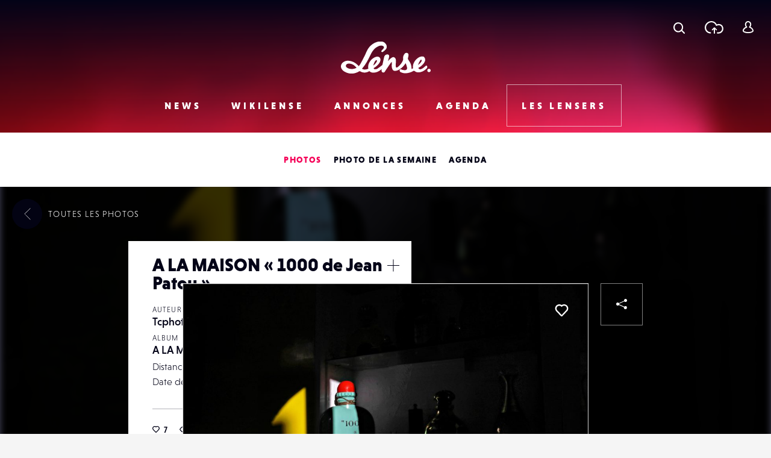

--- FILE ---
content_type: text/html; charset=UTF-8
request_url: https://www.lense.fr/wp-admin/admin-ajax.php
body_size: -63
content:
{"post_id":187625,"counted":false,"storage":[],"type":"post"}

--- FILE ---
content_type: text/html; charset=utf-8
request_url: https://www.google.com/recaptcha/api2/anchor?ar=1&k=6LehnQsUAAAAABNYyfLzUnaZTlkVTuZKBmGM04B1&co=aHR0cHM6Ly93d3cubGVuc2UuZnI6NDQz&hl=en&type=image&v=PoyoqOPhxBO7pBk68S4YbpHZ&theme=light&size=normal&anchor-ms=20000&execute-ms=30000&cb=h63g1cxlpf35
body_size: 49412
content:
<!DOCTYPE HTML><html dir="ltr" lang="en"><head><meta http-equiv="Content-Type" content="text/html; charset=UTF-8">
<meta http-equiv="X-UA-Compatible" content="IE=edge">
<title>reCAPTCHA</title>
<style type="text/css">
/* cyrillic-ext */
@font-face {
  font-family: 'Roboto';
  font-style: normal;
  font-weight: 400;
  font-stretch: 100%;
  src: url(//fonts.gstatic.com/s/roboto/v48/KFO7CnqEu92Fr1ME7kSn66aGLdTylUAMa3GUBHMdazTgWw.woff2) format('woff2');
  unicode-range: U+0460-052F, U+1C80-1C8A, U+20B4, U+2DE0-2DFF, U+A640-A69F, U+FE2E-FE2F;
}
/* cyrillic */
@font-face {
  font-family: 'Roboto';
  font-style: normal;
  font-weight: 400;
  font-stretch: 100%;
  src: url(//fonts.gstatic.com/s/roboto/v48/KFO7CnqEu92Fr1ME7kSn66aGLdTylUAMa3iUBHMdazTgWw.woff2) format('woff2');
  unicode-range: U+0301, U+0400-045F, U+0490-0491, U+04B0-04B1, U+2116;
}
/* greek-ext */
@font-face {
  font-family: 'Roboto';
  font-style: normal;
  font-weight: 400;
  font-stretch: 100%;
  src: url(//fonts.gstatic.com/s/roboto/v48/KFO7CnqEu92Fr1ME7kSn66aGLdTylUAMa3CUBHMdazTgWw.woff2) format('woff2');
  unicode-range: U+1F00-1FFF;
}
/* greek */
@font-face {
  font-family: 'Roboto';
  font-style: normal;
  font-weight: 400;
  font-stretch: 100%;
  src: url(//fonts.gstatic.com/s/roboto/v48/KFO7CnqEu92Fr1ME7kSn66aGLdTylUAMa3-UBHMdazTgWw.woff2) format('woff2');
  unicode-range: U+0370-0377, U+037A-037F, U+0384-038A, U+038C, U+038E-03A1, U+03A3-03FF;
}
/* math */
@font-face {
  font-family: 'Roboto';
  font-style: normal;
  font-weight: 400;
  font-stretch: 100%;
  src: url(//fonts.gstatic.com/s/roboto/v48/KFO7CnqEu92Fr1ME7kSn66aGLdTylUAMawCUBHMdazTgWw.woff2) format('woff2');
  unicode-range: U+0302-0303, U+0305, U+0307-0308, U+0310, U+0312, U+0315, U+031A, U+0326-0327, U+032C, U+032F-0330, U+0332-0333, U+0338, U+033A, U+0346, U+034D, U+0391-03A1, U+03A3-03A9, U+03B1-03C9, U+03D1, U+03D5-03D6, U+03F0-03F1, U+03F4-03F5, U+2016-2017, U+2034-2038, U+203C, U+2040, U+2043, U+2047, U+2050, U+2057, U+205F, U+2070-2071, U+2074-208E, U+2090-209C, U+20D0-20DC, U+20E1, U+20E5-20EF, U+2100-2112, U+2114-2115, U+2117-2121, U+2123-214F, U+2190, U+2192, U+2194-21AE, U+21B0-21E5, U+21F1-21F2, U+21F4-2211, U+2213-2214, U+2216-22FF, U+2308-230B, U+2310, U+2319, U+231C-2321, U+2336-237A, U+237C, U+2395, U+239B-23B7, U+23D0, U+23DC-23E1, U+2474-2475, U+25AF, U+25B3, U+25B7, U+25BD, U+25C1, U+25CA, U+25CC, U+25FB, U+266D-266F, U+27C0-27FF, U+2900-2AFF, U+2B0E-2B11, U+2B30-2B4C, U+2BFE, U+3030, U+FF5B, U+FF5D, U+1D400-1D7FF, U+1EE00-1EEFF;
}
/* symbols */
@font-face {
  font-family: 'Roboto';
  font-style: normal;
  font-weight: 400;
  font-stretch: 100%;
  src: url(//fonts.gstatic.com/s/roboto/v48/KFO7CnqEu92Fr1ME7kSn66aGLdTylUAMaxKUBHMdazTgWw.woff2) format('woff2');
  unicode-range: U+0001-000C, U+000E-001F, U+007F-009F, U+20DD-20E0, U+20E2-20E4, U+2150-218F, U+2190, U+2192, U+2194-2199, U+21AF, U+21E6-21F0, U+21F3, U+2218-2219, U+2299, U+22C4-22C6, U+2300-243F, U+2440-244A, U+2460-24FF, U+25A0-27BF, U+2800-28FF, U+2921-2922, U+2981, U+29BF, U+29EB, U+2B00-2BFF, U+4DC0-4DFF, U+FFF9-FFFB, U+10140-1018E, U+10190-1019C, U+101A0, U+101D0-101FD, U+102E0-102FB, U+10E60-10E7E, U+1D2C0-1D2D3, U+1D2E0-1D37F, U+1F000-1F0FF, U+1F100-1F1AD, U+1F1E6-1F1FF, U+1F30D-1F30F, U+1F315, U+1F31C, U+1F31E, U+1F320-1F32C, U+1F336, U+1F378, U+1F37D, U+1F382, U+1F393-1F39F, U+1F3A7-1F3A8, U+1F3AC-1F3AF, U+1F3C2, U+1F3C4-1F3C6, U+1F3CA-1F3CE, U+1F3D4-1F3E0, U+1F3ED, U+1F3F1-1F3F3, U+1F3F5-1F3F7, U+1F408, U+1F415, U+1F41F, U+1F426, U+1F43F, U+1F441-1F442, U+1F444, U+1F446-1F449, U+1F44C-1F44E, U+1F453, U+1F46A, U+1F47D, U+1F4A3, U+1F4B0, U+1F4B3, U+1F4B9, U+1F4BB, U+1F4BF, U+1F4C8-1F4CB, U+1F4D6, U+1F4DA, U+1F4DF, U+1F4E3-1F4E6, U+1F4EA-1F4ED, U+1F4F7, U+1F4F9-1F4FB, U+1F4FD-1F4FE, U+1F503, U+1F507-1F50B, U+1F50D, U+1F512-1F513, U+1F53E-1F54A, U+1F54F-1F5FA, U+1F610, U+1F650-1F67F, U+1F687, U+1F68D, U+1F691, U+1F694, U+1F698, U+1F6AD, U+1F6B2, U+1F6B9-1F6BA, U+1F6BC, U+1F6C6-1F6CF, U+1F6D3-1F6D7, U+1F6E0-1F6EA, U+1F6F0-1F6F3, U+1F6F7-1F6FC, U+1F700-1F7FF, U+1F800-1F80B, U+1F810-1F847, U+1F850-1F859, U+1F860-1F887, U+1F890-1F8AD, U+1F8B0-1F8BB, U+1F8C0-1F8C1, U+1F900-1F90B, U+1F93B, U+1F946, U+1F984, U+1F996, U+1F9E9, U+1FA00-1FA6F, U+1FA70-1FA7C, U+1FA80-1FA89, U+1FA8F-1FAC6, U+1FACE-1FADC, U+1FADF-1FAE9, U+1FAF0-1FAF8, U+1FB00-1FBFF;
}
/* vietnamese */
@font-face {
  font-family: 'Roboto';
  font-style: normal;
  font-weight: 400;
  font-stretch: 100%;
  src: url(//fonts.gstatic.com/s/roboto/v48/KFO7CnqEu92Fr1ME7kSn66aGLdTylUAMa3OUBHMdazTgWw.woff2) format('woff2');
  unicode-range: U+0102-0103, U+0110-0111, U+0128-0129, U+0168-0169, U+01A0-01A1, U+01AF-01B0, U+0300-0301, U+0303-0304, U+0308-0309, U+0323, U+0329, U+1EA0-1EF9, U+20AB;
}
/* latin-ext */
@font-face {
  font-family: 'Roboto';
  font-style: normal;
  font-weight: 400;
  font-stretch: 100%;
  src: url(//fonts.gstatic.com/s/roboto/v48/KFO7CnqEu92Fr1ME7kSn66aGLdTylUAMa3KUBHMdazTgWw.woff2) format('woff2');
  unicode-range: U+0100-02BA, U+02BD-02C5, U+02C7-02CC, U+02CE-02D7, U+02DD-02FF, U+0304, U+0308, U+0329, U+1D00-1DBF, U+1E00-1E9F, U+1EF2-1EFF, U+2020, U+20A0-20AB, U+20AD-20C0, U+2113, U+2C60-2C7F, U+A720-A7FF;
}
/* latin */
@font-face {
  font-family: 'Roboto';
  font-style: normal;
  font-weight: 400;
  font-stretch: 100%;
  src: url(//fonts.gstatic.com/s/roboto/v48/KFO7CnqEu92Fr1ME7kSn66aGLdTylUAMa3yUBHMdazQ.woff2) format('woff2');
  unicode-range: U+0000-00FF, U+0131, U+0152-0153, U+02BB-02BC, U+02C6, U+02DA, U+02DC, U+0304, U+0308, U+0329, U+2000-206F, U+20AC, U+2122, U+2191, U+2193, U+2212, U+2215, U+FEFF, U+FFFD;
}
/* cyrillic-ext */
@font-face {
  font-family: 'Roboto';
  font-style: normal;
  font-weight: 500;
  font-stretch: 100%;
  src: url(//fonts.gstatic.com/s/roboto/v48/KFO7CnqEu92Fr1ME7kSn66aGLdTylUAMa3GUBHMdazTgWw.woff2) format('woff2');
  unicode-range: U+0460-052F, U+1C80-1C8A, U+20B4, U+2DE0-2DFF, U+A640-A69F, U+FE2E-FE2F;
}
/* cyrillic */
@font-face {
  font-family: 'Roboto';
  font-style: normal;
  font-weight: 500;
  font-stretch: 100%;
  src: url(//fonts.gstatic.com/s/roboto/v48/KFO7CnqEu92Fr1ME7kSn66aGLdTylUAMa3iUBHMdazTgWw.woff2) format('woff2');
  unicode-range: U+0301, U+0400-045F, U+0490-0491, U+04B0-04B1, U+2116;
}
/* greek-ext */
@font-face {
  font-family: 'Roboto';
  font-style: normal;
  font-weight: 500;
  font-stretch: 100%;
  src: url(//fonts.gstatic.com/s/roboto/v48/KFO7CnqEu92Fr1ME7kSn66aGLdTylUAMa3CUBHMdazTgWw.woff2) format('woff2');
  unicode-range: U+1F00-1FFF;
}
/* greek */
@font-face {
  font-family: 'Roboto';
  font-style: normal;
  font-weight: 500;
  font-stretch: 100%;
  src: url(//fonts.gstatic.com/s/roboto/v48/KFO7CnqEu92Fr1ME7kSn66aGLdTylUAMa3-UBHMdazTgWw.woff2) format('woff2');
  unicode-range: U+0370-0377, U+037A-037F, U+0384-038A, U+038C, U+038E-03A1, U+03A3-03FF;
}
/* math */
@font-face {
  font-family: 'Roboto';
  font-style: normal;
  font-weight: 500;
  font-stretch: 100%;
  src: url(//fonts.gstatic.com/s/roboto/v48/KFO7CnqEu92Fr1ME7kSn66aGLdTylUAMawCUBHMdazTgWw.woff2) format('woff2');
  unicode-range: U+0302-0303, U+0305, U+0307-0308, U+0310, U+0312, U+0315, U+031A, U+0326-0327, U+032C, U+032F-0330, U+0332-0333, U+0338, U+033A, U+0346, U+034D, U+0391-03A1, U+03A3-03A9, U+03B1-03C9, U+03D1, U+03D5-03D6, U+03F0-03F1, U+03F4-03F5, U+2016-2017, U+2034-2038, U+203C, U+2040, U+2043, U+2047, U+2050, U+2057, U+205F, U+2070-2071, U+2074-208E, U+2090-209C, U+20D0-20DC, U+20E1, U+20E5-20EF, U+2100-2112, U+2114-2115, U+2117-2121, U+2123-214F, U+2190, U+2192, U+2194-21AE, U+21B0-21E5, U+21F1-21F2, U+21F4-2211, U+2213-2214, U+2216-22FF, U+2308-230B, U+2310, U+2319, U+231C-2321, U+2336-237A, U+237C, U+2395, U+239B-23B7, U+23D0, U+23DC-23E1, U+2474-2475, U+25AF, U+25B3, U+25B7, U+25BD, U+25C1, U+25CA, U+25CC, U+25FB, U+266D-266F, U+27C0-27FF, U+2900-2AFF, U+2B0E-2B11, U+2B30-2B4C, U+2BFE, U+3030, U+FF5B, U+FF5D, U+1D400-1D7FF, U+1EE00-1EEFF;
}
/* symbols */
@font-face {
  font-family: 'Roboto';
  font-style: normal;
  font-weight: 500;
  font-stretch: 100%;
  src: url(//fonts.gstatic.com/s/roboto/v48/KFO7CnqEu92Fr1ME7kSn66aGLdTylUAMaxKUBHMdazTgWw.woff2) format('woff2');
  unicode-range: U+0001-000C, U+000E-001F, U+007F-009F, U+20DD-20E0, U+20E2-20E4, U+2150-218F, U+2190, U+2192, U+2194-2199, U+21AF, U+21E6-21F0, U+21F3, U+2218-2219, U+2299, U+22C4-22C6, U+2300-243F, U+2440-244A, U+2460-24FF, U+25A0-27BF, U+2800-28FF, U+2921-2922, U+2981, U+29BF, U+29EB, U+2B00-2BFF, U+4DC0-4DFF, U+FFF9-FFFB, U+10140-1018E, U+10190-1019C, U+101A0, U+101D0-101FD, U+102E0-102FB, U+10E60-10E7E, U+1D2C0-1D2D3, U+1D2E0-1D37F, U+1F000-1F0FF, U+1F100-1F1AD, U+1F1E6-1F1FF, U+1F30D-1F30F, U+1F315, U+1F31C, U+1F31E, U+1F320-1F32C, U+1F336, U+1F378, U+1F37D, U+1F382, U+1F393-1F39F, U+1F3A7-1F3A8, U+1F3AC-1F3AF, U+1F3C2, U+1F3C4-1F3C6, U+1F3CA-1F3CE, U+1F3D4-1F3E0, U+1F3ED, U+1F3F1-1F3F3, U+1F3F5-1F3F7, U+1F408, U+1F415, U+1F41F, U+1F426, U+1F43F, U+1F441-1F442, U+1F444, U+1F446-1F449, U+1F44C-1F44E, U+1F453, U+1F46A, U+1F47D, U+1F4A3, U+1F4B0, U+1F4B3, U+1F4B9, U+1F4BB, U+1F4BF, U+1F4C8-1F4CB, U+1F4D6, U+1F4DA, U+1F4DF, U+1F4E3-1F4E6, U+1F4EA-1F4ED, U+1F4F7, U+1F4F9-1F4FB, U+1F4FD-1F4FE, U+1F503, U+1F507-1F50B, U+1F50D, U+1F512-1F513, U+1F53E-1F54A, U+1F54F-1F5FA, U+1F610, U+1F650-1F67F, U+1F687, U+1F68D, U+1F691, U+1F694, U+1F698, U+1F6AD, U+1F6B2, U+1F6B9-1F6BA, U+1F6BC, U+1F6C6-1F6CF, U+1F6D3-1F6D7, U+1F6E0-1F6EA, U+1F6F0-1F6F3, U+1F6F7-1F6FC, U+1F700-1F7FF, U+1F800-1F80B, U+1F810-1F847, U+1F850-1F859, U+1F860-1F887, U+1F890-1F8AD, U+1F8B0-1F8BB, U+1F8C0-1F8C1, U+1F900-1F90B, U+1F93B, U+1F946, U+1F984, U+1F996, U+1F9E9, U+1FA00-1FA6F, U+1FA70-1FA7C, U+1FA80-1FA89, U+1FA8F-1FAC6, U+1FACE-1FADC, U+1FADF-1FAE9, U+1FAF0-1FAF8, U+1FB00-1FBFF;
}
/* vietnamese */
@font-face {
  font-family: 'Roboto';
  font-style: normal;
  font-weight: 500;
  font-stretch: 100%;
  src: url(//fonts.gstatic.com/s/roboto/v48/KFO7CnqEu92Fr1ME7kSn66aGLdTylUAMa3OUBHMdazTgWw.woff2) format('woff2');
  unicode-range: U+0102-0103, U+0110-0111, U+0128-0129, U+0168-0169, U+01A0-01A1, U+01AF-01B0, U+0300-0301, U+0303-0304, U+0308-0309, U+0323, U+0329, U+1EA0-1EF9, U+20AB;
}
/* latin-ext */
@font-face {
  font-family: 'Roboto';
  font-style: normal;
  font-weight: 500;
  font-stretch: 100%;
  src: url(//fonts.gstatic.com/s/roboto/v48/KFO7CnqEu92Fr1ME7kSn66aGLdTylUAMa3KUBHMdazTgWw.woff2) format('woff2');
  unicode-range: U+0100-02BA, U+02BD-02C5, U+02C7-02CC, U+02CE-02D7, U+02DD-02FF, U+0304, U+0308, U+0329, U+1D00-1DBF, U+1E00-1E9F, U+1EF2-1EFF, U+2020, U+20A0-20AB, U+20AD-20C0, U+2113, U+2C60-2C7F, U+A720-A7FF;
}
/* latin */
@font-face {
  font-family: 'Roboto';
  font-style: normal;
  font-weight: 500;
  font-stretch: 100%;
  src: url(//fonts.gstatic.com/s/roboto/v48/KFO7CnqEu92Fr1ME7kSn66aGLdTylUAMa3yUBHMdazQ.woff2) format('woff2');
  unicode-range: U+0000-00FF, U+0131, U+0152-0153, U+02BB-02BC, U+02C6, U+02DA, U+02DC, U+0304, U+0308, U+0329, U+2000-206F, U+20AC, U+2122, U+2191, U+2193, U+2212, U+2215, U+FEFF, U+FFFD;
}
/* cyrillic-ext */
@font-face {
  font-family: 'Roboto';
  font-style: normal;
  font-weight: 900;
  font-stretch: 100%;
  src: url(//fonts.gstatic.com/s/roboto/v48/KFO7CnqEu92Fr1ME7kSn66aGLdTylUAMa3GUBHMdazTgWw.woff2) format('woff2');
  unicode-range: U+0460-052F, U+1C80-1C8A, U+20B4, U+2DE0-2DFF, U+A640-A69F, U+FE2E-FE2F;
}
/* cyrillic */
@font-face {
  font-family: 'Roboto';
  font-style: normal;
  font-weight: 900;
  font-stretch: 100%;
  src: url(//fonts.gstatic.com/s/roboto/v48/KFO7CnqEu92Fr1ME7kSn66aGLdTylUAMa3iUBHMdazTgWw.woff2) format('woff2');
  unicode-range: U+0301, U+0400-045F, U+0490-0491, U+04B0-04B1, U+2116;
}
/* greek-ext */
@font-face {
  font-family: 'Roboto';
  font-style: normal;
  font-weight: 900;
  font-stretch: 100%;
  src: url(//fonts.gstatic.com/s/roboto/v48/KFO7CnqEu92Fr1ME7kSn66aGLdTylUAMa3CUBHMdazTgWw.woff2) format('woff2');
  unicode-range: U+1F00-1FFF;
}
/* greek */
@font-face {
  font-family: 'Roboto';
  font-style: normal;
  font-weight: 900;
  font-stretch: 100%;
  src: url(//fonts.gstatic.com/s/roboto/v48/KFO7CnqEu92Fr1ME7kSn66aGLdTylUAMa3-UBHMdazTgWw.woff2) format('woff2');
  unicode-range: U+0370-0377, U+037A-037F, U+0384-038A, U+038C, U+038E-03A1, U+03A3-03FF;
}
/* math */
@font-face {
  font-family: 'Roboto';
  font-style: normal;
  font-weight: 900;
  font-stretch: 100%;
  src: url(//fonts.gstatic.com/s/roboto/v48/KFO7CnqEu92Fr1ME7kSn66aGLdTylUAMawCUBHMdazTgWw.woff2) format('woff2');
  unicode-range: U+0302-0303, U+0305, U+0307-0308, U+0310, U+0312, U+0315, U+031A, U+0326-0327, U+032C, U+032F-0330, U+0332-0333, U+0338, U+033A, U+0346, U+034D, U+0391-03A1, U+03A3-03A9, U+03B1-03C9, U+03D1, U+03D5-03D6, U+03F0-03F1, U+03F4-03F5, U+2016-2017, U+2034-2038, U+203C, U+2040, U+2043, U+2047, U+2050, U+2057, U+205F, U+2070-2071, U+2074-208E, U+2090-209C, U+20D0-20DC, U+20E1, U+20E5-20EF, U+2100-2112, U+2114-2115, U+2117-2121, U+2123-214F, U+2190, U+2192, U+2194-21AE, U+21B0-21E5, U+21F1-21F2, U+21F4-2211, U+2213-2214, U+2216-22FF, U+2308-230B, U+2310, U+2319, U+231C-2321, U+2336-237A, U+237C, U+2395, U+239B-23B7, U+23D0, U+23DC-23E1, U+2474-2475, U+25AF, U+25B3, U+25B7, U+25BD, U+25C1, U+25CA, U+25CC, U+25FB, U+266D-266F, U+27C0-27FF, U+2900-2AFF, U+2B0E-2B11, U+2B30-2B4C, U+2BFE, U+3030, U+FF5B, U+FF5D, U+1D400-1D7FF, U+1EE00-1EEFF;
}
/* symbols */
@font-face {
  font-family: 'Roboto';
  font-style: normal;
  font-weight: 900;
  font-stretch: 100%;
  src: url(//fonts.gstatic.com/s/roboto/v48/KFO7CnqEu92Fr1ME7kSn66aGLdTylUAMaxKUBHMdazTgWw.woff2) format('woff2');
  unicode-range: U+0001-000C, U+000E-001F, U+007F-009F, U+20DD-20E0, U+20E2-20E4, U+2150-218F, U+2190, U+2192, U+2194-2199, U+21AF, U+21E6-21F0, U+21F3, U+2218-2219, U+2299, U+22C4-22C6, U+2300-243F, U+2440-244A, U+2460-24FF, U+25A0-27BF, U+2800-28FF, U+2921-2922, U+2981, U+29BF, U+29EB, U+2B00-2BFF, U+4DC0-4DFF, U+FFF9-FFFB, U+10140-1018E, U+10190-1019C, U+101A0, U+101D0-101FD, U+102E0-102FB, U+10E60-10E7E, U+1D2C0-1D2D3, U+1D2E0-1D37F, U+1F000-1F0FF, U+1F100-1F1AD, U+1F1E6-1F1FF, U+1F30D-1F30F, U+1F315, U+1F31C, U+1F31E, U+1F320-1F32C, U+1F336, U+1F378, U+1F37D, U+1F382, U+1F393-1F39F, U+1F3A7-1F3A8, U+1F3AC-1F3AF, U+1F3C2, U+1F3C4-1F3C6, U+1F3CA-1F3CE, U+1F3D4-1F3E0, U+1F3ED, U+1F3F1-1F3F3, U+1F3F5-1F3F7, U+1F408, U+1F415, U+1F41F, U+1F426, U+1F43F, U+1F441-1F442, U+1F444, U+1F446-1F449, U+1F44C-1F44E, U+1F453, U+1F46A, U+1F47D, U+1F4A3, U+1F4B0, U+1F4B3, U+1F4B9, U+1F4BB, U+1F4BF, U+1F4C8-1F4CB, U+1F4D6, U+1F4DA, U+1F4DF, U+1F4E3-1F4E6, U+1F4EA-1F4ED, U+1F4F7, U+1F4F9-1F4FB, U+1F4FD-1F4FE, U+1F503, U+1F507-1F50B, U+1F50D, U+1F512-1F513, U+1F53E-1F54A, U+1F54F-1F5FA, U+1F610, U+1F650-1F67F, U+1F687, U+1F68D, U+1F691, U+1F694, U+1F698, U+1F6AD, U+1F6B2, U+1F6B9-1F6BA, U+1F6BC, U+1F6C6-1F6CF, U+1F6D3-1F6D7, U+1F6E0-1F6EA, U+1F6F0-1F6F3, U+1F6F7-1F6FC, U+1F700-1F7FF, U+1F800-1F80B, U+1F810-1F847, U+1F850-1F859, U+1F860-1F887, U+1F890-1F8AD, U+1F8B0-1F8BB, U+1F8C0-1F8C1, U+1F900-1F90B, U+1F93B, U+1F946, U+1F984, U+1F996, U+1F9E9, U+1FA00-1FA6F, U+1FA70-1FA7C, U+1FA80-1FA89, U+1FA8F-1FAC6, U+1FACE-1FADC, U+1FADF-1FAE9, U+1FAF0-1FAF8, U+1FB00-1FBFF;
}
/* vietnamese */
@font-face {
  font-family: 'Roboto';
  font-style: normal;
  font-weight: 900;
  font-stretch: 100%;
  src: url(//fonts.gstatic.com/s/roboto/v48/KFO7CnqEu92Fr1ME7kSn66aGLdTylUAMa3OUBHMdazTgWw.woff2) format('woff2');
  unicode-range: U+0102-0103, U+0110-0111, U+0128-0129, U+0168-0169, U+01A0-01A1, U+01AF-01B0, U+0300-0301, U+0303-0304, U+0308-0309, U+0323, U+0329, U+1EA0-1EF9, U+20AB;
}
/* latin-ext */
@font-face {
  font-family: 'Roboto';
  font-style: normal;
  font-weight: 900;
  font-stretch: 100%;
  src: url(//fonts.gstatic.com/s/roboto/v48/KFO7CnqEu92Fr1ME7kSn66aGLdTylUAMa3KUBHMdazTgWw.woff2) format('woff2');
  unicode-range: U+0100-02BA, U+02BD-02C5, U+02C7-02CC, U+02CE-02D7, U+02DD-02FF, U+0304, U+0308, U+0329, U+1D00-1DBF, U+1E00-1E9F, U+1EF2-1EFF, U+2020, U+20A0-20AB, U+20AD-20C0, U+2113, U+2C60-2C7F, U+A720-A7FF;
}
/* latin */
@font-face {
  font-family: 'Roboto';
  font-style: normal;
  font-weight: 900;
  font-stretch: 100%;
  src: url(//fonts.gstatic.com/s/roboto/v48/KFO7CnqEu92Fr1ME7kSn66aGLdTylUAMa3yUBHMdazQ.woff2) format('woff2');
  unicode-range: U+0000-00FF, U+0131, U+0152-0153, U+02BB-02BC, U+02C6, U+02DA, U+02DC, U+0304, U+0308, U+0329, U+2000-206F, U+20AC, U+2122, U+2191, U+2193, U+2212, U+2215, U+FEFF, U+FFFD;
}

</style>
<link rel="stylesheet" type="text/css" href="https://www.gstatic.com/recaptcha/releases/PoyoqOPhxBO7pBk68S4YbpHZ/styles__ltr.css">
<script nonce="RX0iAmz-rioSnCGg5KOXvg" type="text/javascript">window['__recaptcha_api'] = 'https://www.google.com/recaptcha/api2/';</script>
<script type="text/javascript" src="https://www.gstatic.com/recaptcha/releases/PoyoqOPhxBO7pBk68S4YbpHZ/recaptcha__en.js" nonce="RX0iAmz-rioSnCGg5KOXvg">
      
    </script></head>
<body><div id="rc-anchor-alert" class="rc-anchor-alert"></div>
<input type="hidden" id="recaptcha-token" value="[base64]">
<script type="text/javascript" nonce="RX0iAmz-rioSnCGg5KOXvg">
      recaptcha.anchor.Main.init("[\x22ainput\x22,[\x22bgdata\x22,\x22\x22,\[base64]/[base64]/MjU1Ong/[base64]/[base64]/[base64]/[base64]/[base64]/[base64]/[base64]/[base64]/[base64]/[base64]/[base64]/[base64]/[base64]/[base64]/[base64]\\u003d\x22,\[base64]\\u003d\x22,\x22YsOzwq1Ef3ZHw7sUB3LDoMOVw6jDo8OZF3DCgDbDp37ChsOowq08UCHDu8OLw6xXw5DDnV4oF8KZw7EaHyfDsnJiwovCo8OLBMKmVcKVw6IlU8Ogw4zDk8Okw7JjVsKPw4DDlyx4TMK5wpTCil7Cp8K0SXNoU8OBIsK2w4VrCsKwwoQzUUkGw6sjwo0fw5/ChSHDssKHOE8MwpUTw5Y7wpgRw5hbJsKkR8KgVcORwoIww4o3wpLDgH96wr11w6nCuBDCkiYLWS9+w4tKCsKVwrDCtcOkwo7DrsKdw4Enwoxjw6Zuw4ECw4zCkFTCosKUNsK+Ql1/e8KjwqJ/T8OePBpWQcO2cQvCrgIUwq9qXsK9JETClTfCosK3H8O/w6/DuULDqiHDlClnOsOXw6LCnUlqfEPCkMKKHMK7w68fw5Fhw7HCosKkDnQmJ3l6E8KYRsOSBcOoV8OycQl/[base64]/wpTColUAw6tKS8OSwpwmwoo0WR9fwpYdCBkfAwDCoMO1w5A/w4XCjlRaLMK6acKlwoNVDjjCgyYMw4Q7BcOnwoFtBE/DtsOlwoEud1orwrvCkEYpB0ctwqBqb8K3S8OcBGxFSMODHTzDjH/CmyckLx5FW8Opw7zCtUdYw7Y4Cng6wr13anvCvAXCvsOkdFFReMOQDcOmwpMiwqbCicKuZGBDw5LCnFxWwpMdKMO7ZgwwYyI6UcKdw4XDhcO3wo/CvsO6w4dUwppCRCjDkMKDZUHCgS5Pwo51bcKNwrnCq8Kbw5LDrMOIw5Aiwp8Rw6nDiMKhKcK8wpbDj2h6RFbCgMOew4RXw60mwpoUwrHCqDEjagRNJVJTSsOPH8OYW8KAwr/Cr8KHV8Omw4hMwoB5w604BwXCqhw4axvCgBrCicKTw7bCoWNXUsOcw43Ci8KcZ8Opw7XCqkVcw6DCi1ctw5xpN8KnFUrClHtWTMO3CsKJCsKXw4kvwosoWsO8w6/CkMOQVlbDucK5w4bClsKFw6lHwqMfbU0bwoDDnHgJDcK7RcKfb8OZw7kHZyjCiUZCNXlTwq7Ci8Kuw7xhYcOIBwV9Dz8SYMOdeCYYIsOdfsONPiI0UMKzw7HCjMOQw5fCtcKjURjDlsK1wpTCoTg3w6VawojDkD/Dp1TCj8Onw73CkG43DEd5wq14GAnDrm3ClEJbJBZ4CMKcb8KNwrHCkFslP0zCk8KBw73DhBXDpMKCw5jCozJ8w6R/[base64]/CvyPCjsOQw7HDj8O1U8KnwpYswp7CjsO4wqBAwrrDhyLDp0fCtUM+wpLCrFLDqQBiXsKHUcO4w4BUw5jCgsOTeMKzPmlFQsKww4/DnsOZw7zDj8OOw7jCtcOkJMKIZz/CklDDqsOzwrLCoMOww5fChMKSLMO+w5x1aVp1DXzDlMO9EcOsw65ow7Qmw4HDmcKcw486wqLDi8K5bcODw5JBw7ozM8OYYxDDoVfCp34Yw5TChcOgMCrCildKHW/CnMKca8OVwo5Bw5TDo8OzFAtROsO3BUhoFcK8VHrDnhRtw4/CtUxtwpzDiEvCsD4AwowAwq/Cp8OnwozCl1MZdMONR8KGajp4YTvDgRjCt8KuwoLDiTBrw43CkMOoDcKeBMKSW8KAwoTCpGPDj8Okwp9uw4A2w4nCsTrCuTY3DcO2w5zCvMKKwpMjRcO/[base64]/CpcOvXTHDg27CjQvCqCsnw5DDv2HDmzLDsmnCt8KXw4vCi2U5WsOtwqrDqStlwrnDgDbChC3DmcKnTMK9TUnCjMOTw5vDpkjDpT0Gwrp/wpTDhsKZIsKbVMO/[base64]/CkHnDscOhwpbDpcOUw5LCmBtnJ2oFI8KgwqjCiDtSwq1sWQrDnBXDj8OlwovCrCPDlUTCm8Kjw5PDvMK9w73DpSUEUcOGbsKULCvDmi/Do3vDlMOgZy7ClS8UwqJZw5LCosKQLH1+wrl6w4XDhX/DiH/[base64]/[base64]/CnsOHT8Obw6gLLcKMFsOzwr03w6VSw7vChcOvwqIswq7CssOawo3Ch8KZRsKzw4wPEld2EcO6e3XCgz/CojrDjMOjWXYzw7hNw5MAwqrCkiFAw6nCicKtwqkmOsOewrHDsQAtwrFQc2vCg0gBw7BIN1lyUSXDvQdJIVhpw5dLwq9nw7HCicOhw5XDgWLDjBV9w6rCgFlITwXChsOWcjomw7l8HgvCvcO5w5XDhk7DvsK7woZww5DDgcO/M8Kpw6Ubw47Ds8ORWcK1FMKJwpvCsxPCvcO8fMKuw4p1w68HQ8OFw5wAw6Umw6HDmSzDlWLDryN7ZcK8VcKhCsKRw5UHezYtGcKvNiHCqyg9WMKPwqI9JxANw6/[base64]/DocOrwroQwofCu1FDwrjCgjAoD8KZccKWUnzCjmvDscKPF8Kkwp3Dg8OQXMKVUsKZaEcmw5cvwprCmQgSbMK6wo5vwoTCncKwTCbDqcKTw6pkAUzDhzlpwrfDjmDDtMORDMOCXcODWcOoAjHDv0B/McKvTMOlwo7Dn2xVHcObw7pGIB3Du8O9wrTDn8K0MGVtw4DCgEHDp0xiw4t3w6ZXwrTDhQo/w4EAwolHw5HCqMKxwrlGOwwlPlYgKyTCo3rCnsKHwqxow6RjGMOAwohiQRtpw5wBwo/ChcKmwoU3FX/[base64]/CuE7DrsKGfS50GWthwpNWwqFpRsOVw4nDjEZfFRzDhcKQwqdNwqpwVcKzw7pPcnPChAh6woM2wojChyHDg3oww7LDpHvCty7CosO4w4AmKBoaw5I+B8KgUMOaw6XChmTDoBzCjznCjcOXw6nDqcOJYcODV8KswrhUwp1FNXBsOMOCCcKEw4hPRw4/ABIyPMO1Jnl8SD3DmsKDwqA7wqoBFznDp8ObUsO1IcKLw4bCssK9PCQ1w6rCmC94wplHScKsQMKxw4XCjHzCqcO0UcKowrRsYSrDkcOjw4pFw6EUwr3CnMO4a8KVVC0VZMKrw6/CnMOfwpUDeMOxw6TCksK3aHVrRsKUw6k7wq4DaMK4w6Qaw4FpWcOWw7lewoVLDMKYw7w5w4LCqnLDglnCvsO2w6cZwqDCjiHDvlIgS8KQwqx3wrnCrMOpw57CpXrCkMKHw6lkbC/CscO/w53CkFXDncOawqzDnhzCgMKVTMOyYGo5GlrDojXCv8KdKMKeOsKdexFXTWJIw7IQwr/[base64]/DlMOPwrvCg3kRwpTCo8KdccOwwoHDmEAKBCDCp8KHw4LChsK2Hgd9YwgVScKywqrCicKtw73CkXrDsTLDmMK0w4TDuEpDGMK3NMOeM3B3f8KjwqMEwrA+YFvDucOIZxZ0EMOlw6LCtSk8w79zByI7GX/Dr0DCpMKawpXDsMOUPlTCkcOxw7XDrMKMHhFXF1nCvcOhf3nCj1hNwrlHwrFGOS/CpcObw4xIMVVLPsKaw59BNcKQw4pBMmlYLizDmUIcWMOlwo5cwoLCu0rCg8OdwoM6UsKNSUNaC3sJwr7DosO5YsKVw4DDqjV/UWDCnUsFwpY/[base64]/[base64]/CsyjCocKvasKWW2Mlw7TCq8KDw5EdM8Kxw5nCoxbDtsKjFcK8w7FKw53CqsOGwqLCuSM6w7c9w5rDm8OpPcKkw5rCr8KnUsO1MhRzw4h9wolVwpXDjCbCs8OWczEKw47DjMK4EwI3w5XDjsOPw4QlwrnDpcO3wp/DuE1AKFDCqg5TwoTDqsKmNwjCmcOoE8K9EsOwwp7DkzFKw6vCrAgQThjDm8OqKmhpdTllwqVnwoVqBMKAW8KoVRpbAAbDrsOVcAdzw5JSw4EzT8OWSHlvwo/CtnkTw4DChW0HwrnDscKpQjVwaVcdPlszwrjDj8OwwpBKwpjCiFDChcKAOcKcbHHCi8KcPsK+wqXCgxHCjcOxVcKQZnjCvCLDjMOTNTHCtAfDosKxd8K4KlkBaEMNAEbCisKBw7clwqhwHBJjw5/[base64]/IU/Cl8KGw6DCpDsxfmnDkVjDhCHDk8KZdVdVU8KXGsO5Fm0AJDMpw657PFLCjWY1WmZhMsKNW2HCjsKdwpfDpndEPsOpUHnDvDjDnsOsOGBOw4NbN1nDqCYVw6bCjw/Do8KgBgDCssOnwpkMHsKoWMOeQEfDlw5QworDnh/[base64]/w5I4NU0iMMOpw7Eyw4s5w4NmwofDr8K/w6/Ctx7DviXCocK4MV1ZeFDCoMKOwonCukbDnC1ycHXDmcOLZ8Kvw7RIbsOdw77CqsK3c8KucsOBw6oIw7RBw74dwpDCv0nCuHUzVMOLw7Nyw7wLAFJDwowOwoDDjsKGw5XDuW9leMKCw6nCu01Swo/[base64]/ConJNMUbCixA6SsKgD8KADTHDpcOkYcKQw48awpbDuXfDiAFiOy17B0HDocObFUfDhcK5AcKSMlYfNcKCw7RwTsKPw6Fdw7zCkC3CmMKkcW/CuDDDrlnDrMKrw59sXMKHwrvDusO+HsO2w6zDvsKVwoVdw5bDucOMfh0nw4/Dil8oZ0vCpsOvPcOlBywMEMKOF8OhU1pvwpgWIT7DjjfDqQvDmsKHM8OXUcKmwp17K2tlw40EIsOIVFAVfW7DnMONw5YYSkZxwrscw6LDtiPCtcONw5DDqxEOBTJ8TXUKwpc0wp0Bw60/M8OpVsOzdMOsfVMNMibDrH0ZfMOZWBI0woPCogtwwp/DhUjCt1rDuMKTwqLCpcO9OsOUE8KyNXTDt1/Cu8O6w43Ci8KyJDfCoMOxQMKIwqfDriXDiMKeT8K3Mndwa1gaCsKAw7XCkV3CvcKGE8O/w4PCsDfDjMOUwrAXwrIBw4I6ZsKkAyTCtcKNw77CgMOEw6kaw44nJj7Dt30HX8OGw63CrUfDhcO3ccK4T8K8w5Zkw43CgQ/DtHBdVMKMe8OFVHl1EcOvXcKnwrdEacO5ASHCkMOZw57Cp8ONazzCvUckbMOcGEnDusKQw7kaw6c+O3c2GsKxLcKyw4/[base64]/CiifDhH9Gwqpkdh4Hwp8nwqd7XXDDjX5rXcOTw5EtwpPCvsK0DsOecMKMw4jDusOuWSpKw7rDlcK2w6NWw5PCsVPDmMOtw4tqwq1Aw43DgsOKw68eZinCuwk/[base64]/DhnRNclTDoMKfwo9udG3ChFPDjHbDh8OZIcOFd8OrwoReKsKdfsOJw5oCwqPDtCRVwocgIcOxwrDDmMOGRcO4d8OLahTCgsKzZcOsw4VDw6tXJUM9cMOwwqfCt33CpXrDoRXDmcOawoQrwrVrwoHCr1l6D0ILw7dMaz3CnAsGEiLChBPDsTRKHEMmB1/CoMOZJ8OafcOIw63CtyLDrcOEG8OIw4VFYsO3ZnHCvsOkFX9kL8OnElHDq8OWBmHCgcKFw5HClsOlCcKmb8KePgQ7P3LCjsO2IELCgcOCw6rCqsOnAnzCgx1IEsKzC1HCisOow6wzNMKww499EMKRIcOrw5PDi8K/wq/DssOew4hOTMK7wq8ndSkgwprCosKHMA1wew5rw5QewrttIsORUcKQw6pXEMKywpY1w5hbwobCt2wAw6BXw4AUY3o+woTClWBEYcOEw7pJw6QVw6R8c8OVw7jCgMK3w5IYIcOqC2/DqDHDi8O9woXDrRXChFXDlMOJw4jChjHDqA/DkBrDoMKnwqrCiMOlJsOSw6Y9F8O4YcKyOMOVJsOAw6Iewrk9w4zDgcOpw4JbKMKGw57DkgNqb8Knw7FJwokJw7k4wq5IZcOQEMKuG8Kucw4lNRAnKQjDiCjDpcKDFsOvwqV8bQgLfMOAw6/Ds2nDu0h5WcO7w43CscKAw5PDjcKjd8OqwpfCvXrCvMK5wqrCvVg1f8KZwq9sw4cVwptjwoMUwoxZwotYL39NR8KIbcKwwrJ/IMO8wo/[base64]/[base64]/LWJiwocODcK1JsOlw7w/fRvDm04xw4PCl8KBdkQPbW3CnMKQDMOiw5PDlMK/ZsKEw4Y2acO5ey/DrGzDssKbfcOew53CjMKNwrdrRnoKw6dTe27DgsOqwr5cIzHDh03CscK6wqJ2WzVYw63CuAA9w58wPA/Dv8OLw4vCrjNMw6c+wq7CozPDgDpTw6PDmRfDtsKHw6A0ZMKtwr/DpjjCjkfDr8KYwr42c0IYw54hwqFOfcK+FMKKwp/CqlvDklXDh8KmFxRUMcOywpnCisOnw6PDvcK/[base64]/[base64]/Dvw8fJR3DuMOkw7rCt8OIwrFKw4PCksKXw5V2w51/[base64]/CpcKiwqZNwqkgccO+w7XDqsOpw50OwqxNK8OoBkdowqkCaGzDn8OQTsOLw5vClnwqERvDhiHDr8KPw4PClMO5w7bDsHcjw5nDrUvCicOvw5Iqwo3ChzpnecKpKcK0w5rCgsOgDg3Cr3AJw4rCosOSwqZYw4DDrnTDjsK1bCo1IikmeigUdcKTw7rCll1/[base64]/CsyzCusOLNEUkVQnDoUbCpwp7wrAuZ8O0R0dBQ8Oawo/CqFhNwr5qwrHCvRFuw7/[base64]/DncOlBy/Dr8OjGFhtw5tCw5jDncOOaWTCjsOPMw0uTMKlIyPDsgTDjsOESXzCuh03E8K3wo3CjMK0aMOuw5vCthpjwppqwo9FOAnCr8K6BsKFwrECPm1uLWo5B8KLFntaTiLComVHOE9kw47CmT/CrsKvw5LDnsO6w7EDOS7Ch8KSw4UgeTzDksOEZRRxwqxYdGIbL8Oaw4/DqcKnw5FVwrMLTSXChHhtBsKcw4FxScKLwqs1woBwQsKQwoNpMVw4w6dOVcKmw4ZGwqfCqMKaCA/CkMOKZgU/w48Qw4htfw3CncO7MW3DtykxHjltJSZPw5ExbmPCq07Cs8OyUBtlAsOuOsKEw6AkBxTDjVnCklAJwrEHYnTDuMOFwrrCuG/DjcO6ccK9w48dCmZdMAPCiWFYwr/CucOcFWPCo8K+PlQlDcOWw4bCt8K7w63Cl03CjcOYdwzCtcKMw51Lw7zCgCDDg8OGKcO7w5Zle28Bwo3CgBVOZhDDjgweVx4Rw6sqw6jDnsKCw5MhOgYQKB8fwpbDu2DCoDo3MsKJLxDDg8OrSAvDuV3DjMKCTBZTfcKDw7bDrm8dw4/CsMO4WMOLw7fCtcONw6Fgw4TDrcKKYCHCumJ+wp/DucOjw6sfeVPDs8OcJMKSw5UGTsO3wrrCicKTw6XClcOoMMO+wrfCn8KpVwYfagxAP3QrwqY6Tj01CnkKVMKENsOcakTDisOnJT4/[base64]/w5TDvcKpWBctwo0rLcK5w4PCgwHDsMKpdAbCp8Kvw7/DisObw5s5wobCrMOZS2I3w6rCiE3DnifDv3oTFWcWXBBpwqzCl8Kxw7tMw7bCpcOkdh3DoMOMTi/[base64]/DkV4nQivDiXoOKBZaXFDCuzNVwpA8wqwrVTN8woNmbcKyVMKoD8OiwrPDr8KNwrvCoUbCuGtuwrF/[base64]/Ck8KASB7CgcK5TnzDrTMMw5AzV8KdfsOQPcKUwqYXw7rCsiBdw6U1w4QOw4AKwo1DX8KcJF5SwoRPwqdVUR7CgsOxw5TCpA0Dw5RVf8O7worDuMKtXTUrw53Cgn/[base64]/DjkTDl3UWScK3RQvDqsKpwqwIGgxewoHCnMKtJjLCmGQAwrfClBgbb8K+ccKbw750w5UKRkw8w5DCgiTChcKGJlcKeEcfI2DCmsOaVDjDvhbCvUEgbsO0w4rDgcKGIRsgwp4IwqDCpxhkZwTCkiEGwp1VwpJjemV7OcOswofCn8KVwrtfw5LDt8KQBnjCvcO/wrpVwp7DgUnCisKcEwTDg8Khw7Vtw7gAwrHCg8KwwoATw7PCsF/DvcOmwoh3PRvCusKGUkHDgUcTXELCq8OEBsK8X8K/w6h6H8Kew4N2R2JAJC3CnAsSGwpwwqxDXnc0TyYLG3t/w7k5w7dewoZqw6nDozUrw5l/w65cQ8Kfw7U7UcK8bsOlwo1Vw7F/OE1jwo0zPsK0w6c5w6DDnFVxwr00RsKzZAFHwoTCq8OdU8ObwoALLR01HMKHMknDohx+wpTDr8O/MivDhCPCpsOZIsKuTcKrZsONwpvCn34pwr0Dwq3DuyrCv8OuEcOmwprDrcO0w5oqwq1fw4Q2DTTCvcKHCsKBF8KQAn3DgEDDn8KRw5LDkkcRwpBswo/[base64]/DH3Ck8KvwrbDkjbCoMONw5EPwrPDvsKdwpbDqyltwo/DtcKaKcOAfcKsPsKDEMKjw6Rpw4fCmsKdw4rCo8OAwoHDusOldsKsw40iw5ZALsKSw6kMw5zDhApFbw8Kwrp7woFuECltRsOewrLCiMKnw5LCoRTDhB4YesOCZcO6dsO2w6/[base64]/CusK6FMKnOxwRQGzCr8OIQcK5S0dZw4/CqXYEMsObCA1UwrvDvcOQUWfCnMOuw58vIsOOasOxwqUUw7hMbcOEw5wwEwRgQT5xYnnCtcKzAcKgbwDDrcKWLsOcG1Zaw4HCrsKeGsKBX0nDscKZw5Y7D8K3w51mw4E+SB9sKsK/M2HCuRzClMOwL8OTBA/CkcO8wrZjwqo/wofDm8OZwrHDiS0bw4EGw7M4bMKBLcOqYRAkC8Kgw6PCgwxXWEfDu8KuVwlhdsKSCTcPwplgTnLDm8KBDsKreyrCv0XCq2tAO8KSwrVbcgc4Kn7DmcOpAlLCp8OWwrZsPMKiwonDqcOZa8KXRMKZwprDp8K+woDCmgdfw5/Cv8Kjf8KXXMKAfsKpOkHCl2jDrMOIScO5PzkPwqp7wrTChmrDgDAIHsKxBnnCvFEBwoQ9DkXCuSTCo1XCqUPCrcOEwrDDq8OUwo/DoADDvGvCm8ONwrUHJ8K+w4Rqw6/Cm0Vjwrp4PS7DlnrDjsKowqcLBjvCtSfChcOHR0LCpAsWcm5/wpAGI8OCwr3CjcOpe8KmKTpUUh08wpsQw7fCu8OhBn1bQsKew4k4w4N8RkElBFfDscK/RiMSbBrDosK4w4XDhX/[base64]/CkhTDsGjCnsKqwp4lAsO5SsOHw7XCqgTDii5Fwq/DmMKXT8OVw7zDkMOUw6VlNMOFwonCo8OiE8O1w4QLRsOUaSDDjMKiw5bCkDkAw6DDocKDfxnDonvDpcOGw6Rkw50tHcKPw5FLR8OyZB7CmcKgAw3CkWnDggtCYMOcc0bDjlTDtDbCuGfCv1rDlntJb8KrT8K+wp/DpsKDwrvDrj3DmVHCpEbCtcK7w6cnbxXDkWXDnxPDs8OWRcOTw69aw5gIXMOCWlddw7tEeFxcwo/[base64]/worCjmw4w60ow7ECw44yw6RFw6bCrsKcM0TCm19Zwp5/[base64]/CiltMVWMkMjDDrllaZzLDtQ7Dmn1Ow7LCjnFVw6bDrMKxX0EWwo7CusKNwoJHwq0zw6tUdcOTwrrClxTDr3HCmVJiw4DDkGbDrMKDwpITwqctT8K3wrHCicKbwphsw5gBwoXDtT3CpzZsbDbCl8O0w7/Cn8KiNMOfw4PDinnDmsOAQ8KMBWo+w4rCscOQBnApS8KyGDUSwrkgwow/[base64]/w4B5KFjDmcKHw6bDm8OAVHjCo1DDhcKgOMOJEEACwqXDrsOjwqLCs34xHsORHsOdwp7CuV3CpCDDsGDCiyPCsC5ZEcKnFV5iHyoawpJeVcOiw7MPZ8KKQTEmXkLDnVfCocKcMhnCmVBDIsK2JTLDhsODNEjDtMOWSMOkHAckw7LDncOHe3XCmMOVbk/DtWIgwrttwolqw54qwo4qwrcLZ2vDm1HCu8OPGwk0JQLClMKuwq4QE1fCqsODQBPCszvDvcK/LMO5AcKhB8KDw4tCwqbDm0TCuhLDkRwnwqnCoMO+VF93w5l+OcO9FcOcwqFCE8ODZEltWDAewokdSAPDkjfDo8K0ZHHCvsOkwoXDhsKYIRALwr/[base64]/wrfDnsOWwr0XwqBiWMOVw4hbw6EqwpEHYcKzw7fDusKBDMO0LU3Ciyp5wpfCvkXDnMKuw6kUQcKGw6HCgAkaPFrCqxRQEGbDr05Hw77Cs8Oxw5xrEzU5JsOqwpDDn8OWSMK/w51ywoEIeMOuwo4QVMK4JGcXDEpnwqPCsMKAwq/CkcOwH0Mpwo8HSMKISSTDkmjDv8KwwpAWLVAdwpRdw4l5CsOUAsOiw7R4Z3JnVzbCsMOJEsOeQcKELsOWw4VmwotWwo7CucKxw5Y1e1vDjcKew4sxAWLDusOcw4zCq8O2w4pHwpNWVHrDjifCjgvCocO3w5HCvg8nMsKYwr/[base64]/wrbDum8QBk7Ds07DpMOqfil8w4J3NSclfsKnTsOkG3fClnzDhsOaw4cNwqFAXXB2w7w8w5jCtCHCs2UAP8OhOzsVwppKS8KUM8O+w4zCtTVVwqpMw4TCgxbCs2LDrsO6ClnDlyHDtXZXw4QfWy/Ck8OLwp03EMOqw77DkCrCvVHCmSxyXsOZV8O8c8OWNistB2B4wrwqwrfDpQ8vA8OJwrHDt8KNwp0RUMOrDsKIw7IKwo8/AMKewqXDgwzCu2TCq8OANA/CnMK7KMKQwqbCgm0cP1vDuj3Cv8OPw7wiNsONE8KVwrJ2w6FCalbCocO4FMKpFyxUw5LDoVZ4w5p7d2jCmQlIw6Vywqxiw5JWETrCo3DCrcOmw7vCvMOaw6/Cr0bCp8Opwrlrw6pKw4YAesK6bMOuYsKTeDvCqsOUw5rDl0XClMOhwpwIw6DCjmzDosK2w6bCrsOYw4DClsK5X8KuOsKCJm4mw4E8w6BVI2nCp2rDnH/[base64]/[base64]/DqcK4G8OHPVB8w6HDj8KUE8Kcwrdjw7R/w53CtFfClkMZPRzDsMK9eMK+w7wNw5XDpnrDnwQPw4jCkyPDpsOQIQEoBC8ZNRnCnCJZwrzDszbDv8K7w5bCtyTDtMOQOcK4wozClsKWH8O4Fy7DlwssdcKyTUPDssONQsKBEMKFwp/CgsKOw41QwprCvVPChzNvc35Dc2HDgEfDoMOSeMOPw6LCgMKTwrvCk8OewpB1SFojAQU3aHsFbcO2wqTCqynDhX8QwrhNw4jDtMKtw5A9w7/CvcKpUQxfw6heasOLeAfDpMO4JMKLTwtgw47ChALDgcKobXMVHsKVw7TDmRxTwoXDgMO9wp5mw6LCvFtnH8O3EsOnKm/DhMKObUlZwogXXsOzDWfCq3xowp9swqk6wp9hGV7CoG7CpUnDhxzChXXDr8OFKidVL2Y3wpvCqTssw4TCm8KEw5wPwrPCucO6fnRewrFEwqMMeMK1HyfCuW3DnMOiV1VzQkTDssKcI37Dr29Aw5pjwrVDFiIxJn/Cm8KFfV/CkcKHVcK5TcO5wqtPVcKlSxw/w7XDsG7DvCksw5kPYShGwqxtwqzCpnfDtCweJHt2wr/Di8KQw7Vwwr83GcKcwpEZw4zCu8OYw73DuyzDvMOFw7jCvEMNNQ/CgsOdw7xIdcO1w75gwrfCvyoBw5ZdS1FqNsOAwq5awo7CoMKWw7VuaMOSHsObbsO1J3FEw4UGw4LCk8Okw5HChGjCn292S2Eww5vCsx9Nw69TPsKOwq9pRMOvNxkGaVAzWcKtwqfCizpRJsKQwod6asOVHcK8wpHDmD8Kw5rCvsOZwq8+w5YGX8Otw4/[base64]/DtxEow7jCocKOw7obYMKnwoLDsRHDhFbDtB4mwrHDoGPDgEEJAsO/MMKDwpbDuSXCnjnDhcKYwqYkwoRyA8O5w5gDw78pOcKcwpw/U8OzUFk+OMOCMMK4TxxAw7MvwpTCm8K8wpJVwrzCijXDizARMjTCo2LDhsKew6YhwqDDtAbDtSskwoTDpsOcw5DCqVFOwqbDnyXClcO5TsO1w6/Dh8KiwonDvmAMw5JXwpXCoMORG8KmwrLDsiVtAFNRasKNw758ehpzw5pDZcOIw6TCvsO0RBDDn8OZBcKxRcKeRE0uwpDDtMKofFXDlsK+NF3DgcKMecOFw5cpQBXCrMKfwqTDq8KacMK3w6k6w7pZBFQ1fVoWw77DocO/HkVtMsOkw6DCn8Otwqd9w53DvUUwEsK3w554ChvCqcKow6jDhnvDoDbDgsKfw5t0XxxXw7IYw7HDo8K7w5dewovDvwsTwqnCrcKMD1hxwplJw6gYw7otwpIWKcOswo1nWG4ZFEnCsWgrHFgWwq3CjFtdPkHDgybDiMKYBcOkZUrCg2pdH8KFworCtR8+w7TCsC/CnMOmCMOhb3gBWcOVwq9RwqdGN8O2eMK1YRLDjsOEUXQTwrbCoU5qPMOww7zCjcO/w6TDjsKMwqkJw7wCw6NXw7txwpHChHhGwrxtaAfCssOHcsOdwr9+w7/DnRJpw718w4fDs3vDsz3CpcOdwpZYOMO2OcKKGDXCq8KUTsKjw4Zpw4rCmzxrwo4rA0vDsD5Dw6wLNBhsS2PCi8K/[base64]/TjXCnMKZw7YUwrvCvsKRwoMKwrB9w4QZOcKww4tiesK8w5cjJm7DrxJ/LTPClVTCjQMHw4DClxfDg8KTw5rCgSMDTsKkTUwWdMOhd8OPwqHDt8O3w7ADw7HCssKwdk7DoWNGwp7Do2x3csKww4EFwobDsx7DnkJ9f2Q/w5bDocKdw5Fww6F5w6TDpMKRR3XDhsOiw6czwoN3S8O6bVPDq8OywoPCi8KIwrvDm01Rw57DrENjwo45XUHCkcOvBHNacidlCMOeE8OUJkZGPMKYw7DDsUJwwpUGQ3rDtWAEw6bCvHvDncKAfDNTw4zCs0l6wqrCojRlYkjDhxbCoj/CtsObwoTDtsOVbHXClAHDisKZHDVSw7bChXBcwr4NRsKlO8Owbz5BwqtNVMKKClI9wrl6wo3DmMKLBcOmf1rCjgTCilrDjGLDnsKIw43Dh8OewodOMsO1AghkSFE1HCfDlGPCtjXDk3LDhWFALsKAEMKDwojCqx7Dr17DkMKHYjzDrcKzZ8OvwpfDhMO6esO/FMKkw6U8JgMPw47Dj2PDqcKbwqPCiT/Ch1DDswN+w6nCq8O/woY8QMKuw4TDrizDjMO/GD7DmMOpwqMaUDV/E8KOMxBFw6VWP8O0wqTDu8ODcsKvwo/Ck8KMwr7Cr09ewqRMw4UZwpjCvMKnWzfCqQLDucOzZjwiwoNqwolfMcK/QBIcwrDCjMO9w58UBRc4a8KCf8KCKMKvaBAzw71aw5ECdMOsWMOXOMOBUcKIw60xw77ChMKiwrnChW4mGsOzw48Xw7nCqcK4wrMkwo9kM3FIVsOuw68zwrUZWgLDq3/DvcOFCjTCj8OmwoHCvXrDqgFQYhEoG1bCqmnCkcKJXR1Yw7fDmsK6KRUAKMOfIHMSwpNLw7lSOcKbw5DCok8twosEcm3Dv2XCjMO/w7ooZMOKc8O/w5ADZi3Co8KUwp3DmMKPw6bDocK/ZBzCrsK7HMKnw6MceUVpfBfDiMK1w6vDlcKZwrrDtjd9Ik5XSS7CnMKQV8OOZcKiw7PDq8OHw7ZJMsO2NsKAw6DDgsKWw5PCsXhODMKAKUg/NsOrwqg9R8K3C8KZw73CssOjayVYa0rDgsOpJsOHHkxuU0bDqsKtSGlhYzg8wocxw4VdG8KNwo9Ow7bCsj9YRT/ChMKhw6Z8wp4cP1QDw6HDocOOHcO5bmDCsMKBw5bCnsOww5jDhcKrwr7DuR/DkcORwrUBwrvCscKRIlLCiitqWsKiwp7Ds8O2wogsw6Jld8O3w4UMA8OgXcK5w4DDig4cwr7DgsOST8OGwoJqBm41wpdpwqrCqsO1wqvCozPCtcOiZjvDg8Ouw5PDg0QMw4BlwrNpTcKlw7YkwoHCiwIfUCFAwq/DnXDCkn8awrIjwr/Ds8KzDMK6wrEvw5ZoVcOJw4xjwpltwpvCkFjCmcOUwoFBSXsyw5wyOFjDhV3DtFZ9FjVPw4RhJXZgwpcxA8O6UMKPw7TDvE/[base64]/AHfDq8Oiw53Cp0tKDMOdUi3CkcK1acOTSsKyw7I4wr1rwrzCt8KZwqrCksOQwqoswo/Dk8OVwqzDqU/DmHdoJApmZxJ+w6BeK8OHwpt/[base64]/Dl8OlwoE8SBFiV8OVw4jCvGtvwp3Ci8Omw78jwr5/w60nwrc8L8KUwr3CiMOFw4MnEyxHFcKNXkrCpsKUKcKXw5gew49cw6NxS3Z5wr3CicOow6PDt0kAwoEhwoFRw4lzw4/CokDDvy/DjcK+EVbCoMOLI2jCu8K5bGDDqcO3MyBOc1pcwprDhw40wq4vwrZQw7QDwqJETijCizorHcOFwrvCqcOPbsOpfQPCoVczw4p9wrHCiMOcME1Fw6jCncK5HVLCgsK5w47CtTPDgMKXwpBVa8K6wpQaZgDDn8OKwqnDhA/DiBzDl8OFWWLCiMOdU2DDj8K9w5ZlwoDCgDEHwpPCtkPCom/DqsOJw5rDr1Y6w7nDi8OBwrXDgXbCgMO2w6XCncOrKsKwExVIEcOVQRV5MFx8w7BFw5PCqwXCjTjChcKIKwfCuhzCkMOhVcO+wrzCgsOQw4kiw4bDuVvCgGU7DEUgw7/Cm0XDjMK+w4/CqMOZK8OSw5cIZyRAw4V1LF1fHyBhHMO+GgjDusKMTQECwo0jw6TDgsKVccKvbz/[base64]/DncOYwoorLgBNwoHCrsOZBsOhM1wBw6sew7LDk05bw63CgcKTw73CiMOowr5NKGBWR8O7RsKzw47CqMKIBQvDsMKzw4EdVcKCwr5zw40Rwo/CjcOGKcK9B2JtVMKrTzDDlcKYIEN8wrULwoxcYcOTb8KVeA5Cw59Dw6nCk8K9OzXDhsKSw6fDvFMNK8O/TFYCFMKHHBvCnMOedcOdbMKiKAnCoyrDscOjeUgnFBFJwqphXQt4w6jDgjvCuTnDqwbCnQczTsOCBFUiw4N8w5LCssKbw6DDucKbGBREw7bDoQhWwosLRwtbViHCnEDClXzCusObwpIgw77Dt8KEw79MNwgkc8Oiw6/DjyDCrGbCrsKGGMKFwoHCrkfCusK+ecKow4MIBDEnfsOew7hSNE/DvMOiF8KWwpzDvmQReAvChgIBw6Zsw6PDqy/CpzQGwoDDicKYw6YywrDDu0oJO8OpW1MBwpVVNMKUWh3Cs8KmYwvDu3JvwrU6G8KhGsO0wph5TMK+DS3DrVMKw6RWwrItTX0UD8Khc8K9w4p/QMOfa8OdSmM6wrTDthTDocK7wrBocUc/[base64]/Dk8OsH8OZBFnCiUcZTV9kXMOFJ8KnwpgHL8OuwqHCtzZNw77DuMOVwq/DlMKuwpXClcK1McKRecOjwrsuecKpw7sWO8Oww4rChsKIaMOHwqk8LcKowplPwpDChMKSKcOoHHHDmSgBR8KSw6g9wrlVw5p/w7kBwo7DnB13BsOwW8OcwocGwo3CqMOUDcKwbC7DucKgw6vCmMKowqpiK8KAwrTDvBIfA8Kcwro/FkBMbsOEwrNTEDZGwrsiwpBDwqLDocKlw6Vqw7Rbw7rClCdbfsKQw7vDlcKhwoHDlAbCvcKEM1YJw4E9KMKkw6FIanvCm0rCp3A5wr7Doj7Dsg/ClcKuZcKLwrdbwpLDkArCul/CuMKHHiPCu8KyQcOGwprDt3BuIWrCncO1Z3jCjWZ5w4HDk8KUUkXDs8OEwoJOwoZcYcKZOsKqJH3CoGjDlzMpw6gDeyzDvsOKw6LCl8ObwqPDm8Onw4w6wo5DwoPCtsKWwoTCgsO/[base64]/w7EIwpNTwqrDvRnCh8OPcMKUw5DDoS/DoDowISfCnHM3LlLDij3DjUjDgxXDvsKOw6hOw6HChsOCwqQJw6c/RWc8wpN1F8OGbsOkH8KlwpAkw4Elw7DDkz/DscKxUsKOw6/CoMO7w49iQGLClx/CpcO8wp7DnCYTRgtZwqleHsKLw6ZFf8OmwqpawocKSMOBB1ZEw47Dm8OHc8Kiw5MUVzrCiF3CrEHCtiwLcUjDtnvCn8KbMlMgw6Q7wo3CjWsuGhNfFcKLHT/[base64]/DvcOkB8OkwrIVCsOJK8KLVEFlw6Y+X8Oaw77DuSnCtMOuQ2dRSCFGw7fCgQsKwonDnyILW8K2wrIjFcOpw5XClUzDu8Obw7bDv1ZXdRvDrcKBaALDh2oEPBvDssKlw5DDhcKywoXCnh/[base64]/[base64]/XcKswq7CgcKOUl/[base64]/[base64]/Cukt0O8KeDsKDdlzDpAjDuD0PO8K8wrrChcKbw5wXXMOnGcKRwpbCtcK0CkzDusOBwrFvwpNcw77Cv8OAMFXChcKkU8OGwpbCmsKTwr8vwrw6JzDDn8KAJ1nCthLCslgJfU5DXcORw43ChGNTOnvDpMKkKcO2ZcONUh4BS2IVMQzCkkjCksK2w7TCqcKVwrUhw5nCnR/Dtg3ChULCq8OIw6vDj8OZwqMsw4omIRsMMW5qwofDpW/Dt3HClALCusKlBAxaAnxjwo0kwqt0SMOfw6hyR2TDksKOw4nCscK/ZMObZ8Kcw6zClcK8wr7Ckz/ClcKMw4/DmsKtDW83wpDCm8OOwqHDnSw8w7TDmcKAw4XCjzpQw5ocPcKKDzzCucKyw5QhXMOAHlnDuXpeD2pMS8KWw7BTKwbDqWnCmiV3Jw1lTy3Dp8OtwobDoW7CiCEOZAB7wpETFnduwpvCpMKLwr18w4ciw7zCkMKSwoMew6kkw77Dgx/CvB7CgMKmwqfCuQ/[base64]/CvsOxV1XCtlfDvwjDocOaw5lcw5vDv24gw55/wrZINsK8wrrCjSvDl8KyJMOCGhFfHsK+CgzCgMOoESF1B8KvNMKfw6dbwpTCjT5iH8Kdwo8Rdw/DgsKKw5jDo8KawoNQw6/Ct0IbWcKdw5ZuYALDu8OZcMKDwr3Cr8O6fsOFMsOBwqtwZVQZwq/CvR4sQsOMwqTCkB1DeMOuwrJpwohaADZOwodyIxkpwqNpwo0+UAMxwqnDosO8w4AWwo1DNSjCocO3KxDDn8KiFsO4wp7DtTolTMK9wotrwoQQw6xMwrcEDGXDjyvDh8KbfMOFw54+QMK2wqLCrMOQwqt7woIqEzUcwp/[base64]/[base64]/DrXs5woJIQcKofGURw7rDtsKMTz8vHjrDsMOFSSfClC/[base64]/DusKgXsKXXMOwwp7DkEzDpD16wp3DlXrCv8OuwqExCsOrw6Fmw7oSwoXDqMK4wrXClsKQZMO3bBNSKcKXDSMmZMK6w6fDnC3ClsOVwrnDjsOBFx/[base64]/Dp8KewprCgcKCw6dWMsOxwoLDuVkYRhXCgjsmw5kNwogqwqjCsUnCvcO/[base64]/NsKIwpXCqcKNM2rDjsKoUhNCw4dNAk7CkcO8KcODwq/DncKKw7vDswIkw7XDoMO/[base64]\\u003d\x22],null,[\x22conf\x22,null,\x226LehnQsUAAAAABNYyfLzUnaZTlkVTuZKBmGM04B1\x22,0,null,null,null,0,[21,125,63,73,95,87,41,43,42,83,102,105,109,121],[1017145,797],0,null,null,null,null,0,null,0,1,700,1,null,0,\[base64]/76lBhn6iwkZoQoZnOKMAhnM8xEZ\x22,0,0,null,null,1,null,0,1,null,null,null,0],\x22https://www.lense.fr:443\x22,null,[1,1,1],null,null,null,0,3600,[\x22https://www.google.com/intl/en/policies/privacy/\x22,\x22https://www.google.com/intl/en/policies/terms/\x22],\x22dWz22wLN2Rhbrz+J0G9ZEaWYmLkHBg/WowbycSmO9D0\\u003d\x22,0,0,null,1,1768989784414,0,0,[231],null,[85,90],\x22RC-KnggUCr8Cj279g\x22,null,null,null,null,null,\x220dAFcWeA481FagPF7UqabbDHjBPyelIsrOCw5UxztuRHYVwwQlc7403Da89ZVt0beAWDe0d8T6yg_4imrTN5pPFxxwjc8xu_0ouQ\x22,1769072584434]");
    </script></body></html>